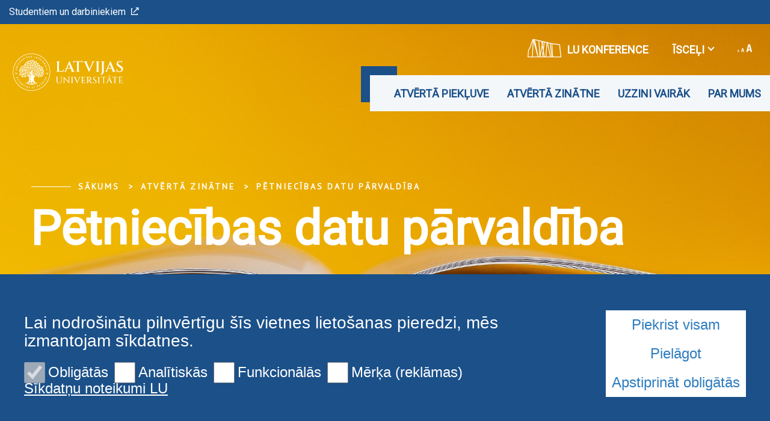

--- FILE ---
content_type: text/html; charset=utf-8
request_url: https://www.napd.lu.lv/lv/atverta-zinatne-2/petniecibas-datu-parvaldiba/
body_size: 11305
content:
<!DOCTYPE html>
<html lang="lv" xmlns="http://www.w3.org/1999/xhtml">
<head>

<meta charset="utf-8">
<!-- 
	This website is powered by TYPO3 - inspiring people to share!
	TYPO3 is a free open source Content Management Framework initially created by Kasper Skaarhoj and licensed under GNU/GPL.
	TYPO3 is copyright 1998-2026 of Kasper Skaarhoj. Extensions are copyright of their respective owners.
	Information and contribution at https://typo3.org/
-->

<base href="https://www.napd.lu.lv/">

<title>Pētniecības datu pārvaldība</title>
<meta name="generator" content="TYPO3 CMS">
<meta name="twitter:card" content="summary">

<link rel="stylesheet" href="https://fonts.googleapis.com/css?family=PT+Sans&amp;amp;subset=cyrillic,latin-ext" media="all">
<link rel="stylesheet" href="https://fonts.googleapis.com/css2?family=Roboto&amp;subset=cyrillic,latin-ext&amp;display=swap" media="all">
<link rel="stylesheet" href="/typo3temp/assets/css/7015c8c4ac5ff815b57530b221005fc6.css?1710524931" media="all">
<link rel="stylesheet" href="/_assets/3e14b6616a3de3e68efc0d456275bc86/lightbox2/css/lightbox.css?1716383125" media="all">
<link rel="stylesheet" href="/_assets/948410ace0dfa9ad00627133d9ca8a23/Css/Basic.css?1731397780" media="all">
<link rel="stylesheet" href="/_assets/8025acc2f960517e92487790c6b2e479/css/style.css?1741074713" media="all">
<link rel="stylesheet" href="/_assets/8025acc2f960517e92487790c6b2e479/css/bootstrap-select.css?1736953736" media="all">
<link rel="stylesheet" href="/_assets/8025acc2f960517e92487790c6b2e479/css/gallery.css?1736953736" media="all">
<link rel="stylesheet" href="/_assets/8025acc2f960517e92487790c6b2e479/css/print.css?1736953736" media="all">


<script src="/_assets/8025acc2f960517e92487790c6b2e479/js/cookieconsent.js?1736953736"></script>
<script src="/_assets/8025acc2f960517e92487790c6b2e479/js/cookieconfig.js?1736953736"></script>
<script src="/typo3temp/assets/js/d72f427e8950be61c6c80d50733dcf49.js?1738314358"></script>


<meta name="theme-color" content="#004a87"/><meta name="viewport" content="initial-scale=1, maximum-scale=1"/><meta name="abstract" content=""/><meta name="description" content=""/><meta name="keywords" content=""/><meta name="author" content=""/><meta name="revised" content=""/><meta name="last-updated" content=""/><meta name="visual-id" content="79395"/>            <script type = "text/javascript" >
                CookieConsent.wrapper('wrapped', function () {
                    var gaJsHost = (("https:" == document.location.protocol) ? "https://ssl." : "http://www.");
                    document.write(unescape("%3Cscript src='" + gaJsHost + "google-analytics.com/ga.js' type='text/javascript'%3E%3C/script%3E"));
                });
            </script>
            <script type = "text/javascript" >
                CookieConsent.wrapper('wrapped', function () {
                    var pageTracker = _gat._getTracker("UA-35964259-28");
                    pageTracker._initData();
                    pageTracker._trackPageview();
                });
            </script>        <link rel="preconnect" href="https://fonts.googleapis.com">
        <link rel="preconnect" href="https://fonts.gstatic.com" crossorigin>
<link rel="canonical" href="https://www.napd.lu.lv/lv/atverta-zinatne-2/petniecibas-datu-parvaldiba/"/>

<!-- This site is optimized with the Yoast SEO for TYPO3 plugin - https://yoast.com/typo3-extensions-seo/ -->
<script type="application/ld+json">[{"@context":"https:\/\/www.schema.org","@type":"BreadcrumbList","itemListElement":[{"@type":"ListItem","position":1,"item":{"@id":"https:\/\/www.napd.lu.lv\/lv\/","name":"S\u0101kums"}},{"@type":"ListItem","position":2,"item":{"@id":"https:\/\/www.napd.lu.lv\/lv\/resursi\/","name":"Atv\u0113rt\u0101 zin\u0101tne"}},{"@type":"ListItem","position":3,"item":{"@id":"https:\/\/www.napd.lu.lv\/lv\/atverta-zinatne-2\/petniecibas-datu-parvaldiba\/","name":"P\u0113tniec\u012bbas datu p\u0101rvald\u012bba"}}]}]</script>
</head>
<body class="lu">

<div id="fb-root"></div><script async defer crossorigin="anonymous" src="https://connect.facebook.net/en_GB/sdk.js#xfbml=1&version=v8.0&appId=1228242554323135&autoLogAppEvents=1" nonce="Ck46cy36"></script>
<div class="page">
    
<div class="menuContainer ">
    <div class="topRibbon">
        <div class="topRibbon__container">
            <a href="https://www.lu.lv/portals/" target="_blank" class="topRibbon__link">Studentiem un darbiniekiem<i class="icon-lu-outsource"></i></a>
        </div>
    </div>
    

<div class="menuRibbon" style="width: 100% !important;">
    <div class="menuRibbon__container">
        <div class="menuRibbon__searchWindowContainer"></div>
        <a href="/lv/" class="menuRibbon__logo" title="Nacionālais atvērtās piekļuves dienests"><img src="/templates/LU.LV/Public/Images/logo_100_white.svg" width="270" height="62"   alt="Latvijas Universitāte" ></a>
        <div class="menuRibbon__controls">
            <div class="menuRibbon__upperControls">
                <ul class="upperMenu"><li><a href="https://konference84.lu.lv/" target="_blank" class="upperMenu__button"><img src="/_assets/8025acc2f960517e92487790c6b2e479/img/2022.svg" width="56" height="56"   alt="" >LU konference</a></li><li><button class="upperMenu__button">Īsceļi<span class="upperMenu__icon"></span>
                </button><ul class="upperMenu__submenu"><li><a href="/lv/par-mums/kontakti/">Kontakti</a><a href="/lv/par-mums/openaire/">OpenAIRE</a><a href="/lv/par-mums/faq/">FAQ</a><a href="/lv/uzzini-vairak/atverta-licence/">Atvērtā licence</a><a href="https://www.lu.lv/lv/">LU.LV</a></li></ul></li>        <li>
            <button class="upperMenu__button">
                <span class="upperMenu__fontIcon"><i class="icon-lu-changefontsize"></i></span>
            </button>
            <ul class="upperMenu__submenu fontMenu">
                <li>
                    <button href="#!" data-font="sm">75%</button>
                </li>
                <li>
                    <button href="#!" data-font="nm">100%</button>
                </li>
                <li>
                    <button href="#!" data-font="bg">125%</button>
                </li>
                <li>
                    <button href="#!" data-font="eb">150%</button>
                </li>
            </ul>
        </li>



</ul>
            </div>
            <div class="menuRibbon__mainMenu">
                <nav class="mainMenu">
            <div class="mainMenu__wrapper"><ul class="mainMenu__menu"><li><button class="mainMenu__link">Atvērtā piekļuve</button><ul class="mainMenu__submenu"><li><a href="/lv/atverta-piekluve/atverta-piekluve/" class="mainMenu__submenuItem">Atvērtā piekļuve</a><ul><li><a href="/lv/atverta-piekluve/atverta-piekluve/kustiba/">Kustība</a></li><li><a href="/lv/atverta-piekluve/atverta-piekluve/politika/">Politika</a></li><li><a href="/lv/atverta-piekluve/atverta-piekluve/izdevejdarbiba/">Izdevējdarbība</a></li></ul></li></ul></li><li><button class="mainMenu__link">Atvērtā zinātne</button><ul class="mainMenu__submenu"><li><a href="/lv/atverta-zinatne-1/" class="mainMenu__submenuItem">Atvērtā zinātne</a></li><li><a href="/lv/atverta-zinatne-2/petniecibas-datu-parvaldiba/" class="mainMenu__submenuItem">Pētniecības datu pārvaldība</a></li></ul></li><li><button class="mainMenu__link">Uzzini vairāk</button><ul class="mainMenu__submenu"><li><a href="/lv/uzzini-vairak/atverta-licence/" class="mainMenu__submenuItem">Atvērtā licence</a></li><li><a href="/lv/uzzini-vairak/atverta-izglitiba/" class="mainMenu__submenuItem">Atvērtā izglītība</a></li><li><a href="/lv/uzzini-vairak/saites/" class="mainMenu__submenuItem">Noderīgas saites</a></li><li><a href="/lv/uzzini-vairak/citizen-science/" class="mainMenu__submenuItem">Sabiedriskā zinātne (Citizen Science)</a><ul><li><a href="/lv/pakalpojumi/izsaki-savu-viedokli/">Saziņas forma par amatierzinātni</a></li></ul></li></ul></li><li><button class="mainMenu__link">Par mums</button><ul class="mainMenu__submenu"><li><a href="/lv/par-mums/openaire/" class="mainMenu__submenuItem">OpenAIRE</a></li><li><a href="/lv/par-mums/faq/" class="mainMenu__submenuItem">FAQ</a></li><li><a href="/lv/par-mums/kontakti/" class="mainMenu__submenuItem">Kontakti</a></li><li><a href="/lv/atverta-piekluve/atverta-piekluve/aktivitates-1/" class="mainMenu__submenuItem">Aktivitāšu arhīvs</a></li><li><a href="/lv/par-mums/zinas/" class="mainMenu__submenuItem">Ziņas</a></li></ul></li></ul>        <button class="mainMenu__mobileButton burgerButton">
        <span class="burgerButton__content">
            <span class="burgerButton__line burgerButton__line-top"></span>
            <span class="burgerButton__line burgerButton__line-center"></span>
            <span class="burgerButton__line burgerButton__line-bottom"></span>
        </span>
        </button></div>
        </nav>
            </div>
        </div>
                <div class="mobileMenu__overlay"></div><nav class="mobileMenu">
            <div class="mobileMenu__content"><div class="mobileMenu__scene">
                    <ul class="mobileMenu__bottomLevel"><li><button class="mobileMenu__button" data-menu-id="35559">Atvērtā piekļuve<i class="icon-lu-bulta-20"></i></button><div class="mobileMenu__submenuPage" data-menu-id="35559"><button class="mobileMenu__backButton"><i class="icon-lu-bulta-10"></i>Atvērtā piekļuve</button><div class="mobileMenu__submenuContent">
                                        <ul class="asideMenu asideMenu-white" id="asideMenu_35559"><li class="asideMenu__Item"><div id="asideMenuHeading_35559_35587">
                                                        <h3><a href="/lv/atverta-piekluve/atverta-piekluve/" class="asideMenu__button collapsed" data-toggle="collapse" data-target="#asideMenuItem_35559_35587" aria-expanded="true" aria-controls="asideMenuItem_35559_35587">Atvērtā piekļuve<span class="asideMenu__icon"></span></a></h3>
                                                    </div><ul id="asideMenuItem_35559_35587" class="asideMenu__submenu collapse"
                                                        aria-labelledby="asideMenuHeading"
                                                        data-parent="#asideMenu_35559"><li><a href="/lv/atverta-piekluve/atverta-piekluve/kustiba/" class="asideMenu__subLink">Kustība</a></li><li><a href="/lv/atverta-piekluve/atverta-piekluve/politika/" class="asideMenu__subLink">Politika</a></li><li><a href="/lv/atverta-piekluve/atverta-piekluve/izdevejdarbiba/" class="asideMenu__subLink">Izdevējdarbība</a></li></ul></li></ul>
                                    </div></div></li><li><button class="mobileMenu__button" data-menu-id="35558">Atvērtā zinātne<i class="icon-lu-bulta-20"></i></button><div class="mobileMenu__submenuPage" data-menu-id="35558"><button class="mobileMenu__backButton"><i class="icon-lu-bulta-10"></i>Atvērtā zinātne</button><div class="mobileMenu__submenuContent">
                                        <ul class="asideMenu asideMenu-white" id="asideMenu_35558"><li class="asideMenu__Item"><a href="/lv/atverta-zinatne-1/" class="asideMenu__button asideMenu__link">Atvērtā zinātne</a></li><li class="asideMenu__Item"><a href="/lv/atverta-zinatne-2/petniecibas-datu-parvaldiba/" class="asideMenu__button asideMenu__link">Pētniecības datu pārvaldība</a></li></ul>
                                    </div></div></li><li><button class="mobileMenu__button" data-menu-id="79372">Uzzini vairāk<i class="icon-lu-bulta-20"></i></button><div class="mobileMenu__submenuPage" data-menu-id="79372"><button class="mobileMenu__backButton"><i class="icon-lu-bulta-10"></i>Uzzini vairāk</button><div class="mobileMenu__submenuContent">
                                        <ul class="asideMenu asideMenu-white" id="asideMenu_79372"><li class="asideMenu__Item"><a href="/lv/uzzini-vairak/atverta-licence/" class="asideMenu__button asideMenu__link">Atvērtā licence</a></li><li class="asideMenu__Item"><a href="/lv/uzzini-vairak/atverta-izglitiba/" class="asideMenu__button asideMenu__link">Atvērtā izglītība</a></li><li class="asideMenu__Item"><a href="/lv/uzzini-vairak/saites/" class="asideMenu__button asideMenu__link">Noderīgas saites</a></li><li class="asideMenu__Item"><div id="asideMenuHeading_79372_79464">
                                                        <h3><a href="/lv/uzzini-vairak/citizen-science/" class="asideMenu__button collapsed" data-toggle="collapse" data-target="#asideMenuItem_79372_79464" aria-expanded="true" aria-controls="asideMenuItem_79372_79464">Sabiedriskā zinātne (Citizen Science)<span class="asideMenu__icon"></span></a></h3>
                                                    </div><ul id="asideMenuItem_79372_79464" class="asideMenu__submenu collapse"
                                                        aria-labelledby="asideMenuHeading"
                                                        data-parent="#asideMenu_79372"><li><a href="/lv/pakalpojumi/izsaki-savu-viedokli/" class="asideMenu__subLink">Saziņas forma par amatierzinātni</a></li></ul></li></ul>
                                    </div></div></li><li><button class="mobileMenu__button" data-menu-id="64264">Par mums<i class="icon-lu-bulta-20"></i></button><div class="mobileMenu__submenuPage" data-menu-id="64264"><button class="mobileMenu__backButton"><i class="icon-lu-bulta-10"></i>Par mums</button><div class="mobileMenu__submenuContent">
                                        <ul class="asideMenu asideMenu-white" id="asideMenu_64264"><li class="asideMenu__Item"><a href="/lv/par-mums/openaire/" class="asideMenu__button asideMenu__link">OpenAIRE</a></li><li class="asideMenu__Item"><a href="/lv/par-mums/faq/" class="asideMenu__button asideMenu__link">FAQ</a></li><li class="asideMenu__Item"><a href="/lv/par-mums/kontakti/" class="asideMenu__button asideMenu__link">Kontakti</a></li><li class="asideMenu__Item"><a href="/lv/atverta-piekluve/atverta-piekluve/aktivitates-1/" class="asideMenu__button asideMenu__link">Aktivitāšu arhīvs</a></li><li class="asideMenu__Item"><a href="/lv/par-mums/zinas/" class="asideMenu__button asideMenu__link">Ziņas</a></li></ul>
                                    </div></div></li><li class="mobileMenu__bottomLevelSeparator" style="height: 0px;">&nbsp;</li><li class="mobileMenu__bottomLevelLinkLine"><a href="https://www.lu.lv/portals/" target="_blank" class="mobileMenu__bottomLevelLink">Studentiem un darbiniekiem<i class="icon-lu-outsource"></i></a></li><li class="mobileMenu__bottomLevelSeparator" style="height: 0px;">&nbsp;</li><li class="mobileMenu__bottomLevelLinkLine"><a href="https://konference84.lu.lv/" target="_blank" class="mobileMenu__bottomLevelLink2">LU konference</a></li><li class="mobileMenu__bottomLevelAsideMenu" id="bottomLevelAsideMenu_1"><div class="bottomLevelAsideMenuHeading_1">
                            <button class="mobileMenu__bottomLevelAsideMenuButton collapsed"
                                data-toggle="collapse"
                                data-target="#bottomLevelAsideMenuItem_1_1"
                                aria-expanded="true" aria-controls="bottomLevelAsideMenuItem_1_1">Īsceļi<span class="mobileMenu__bottomLevelAsideMenuButtonIcon"></span>
                            </button>
                        </div><ul id="bottomLevelAsideMenuItem_1_1" class="mobileMenu__bottomLevelAsideMenuSubmenu collapse" aria-labelledby="asideMenuHeading" data-parent="#bottomLevelAsideMenu_1"><li><a href="/lv/par-mums/kontakti/" class="mobileMenu__bottomLevelAsideMenuSubLink">Kontakti</a></li><li><a href="/lv/par-mums/openaire/" class="mobileMenu__bottomLevelAsideMenuSubLink">OpenAIRE</a></li><li><a href="/lv/par-mums/faq/" class="mobileMenu__bottomLevelAsideMenuSubLink">FAQ</a></li><li><a href="/lv/uzzini-vairak/atverta-licence/" class="mobileMenu__bottomLevelAsideMenuSubLink">Atvērtā licence</a></li><li><a href="https://www.lu.lv/lv/" class="mobileMenu__bottomLevelAsideMenuSubLink">LU.LV</a></li></ul></li></ul>
                </div><ul class="mobileMenu__bottomRibbon">                <li>
                    <button class="mobileMenu__bottomButton">
                        <span class="mobileMenu__fontIcon"><i class="icon-lu-changefontsize"></i></span>
                    </button>
                    <ul class="mobileMenu__bottomSubmenu fontMenu">
                        <li>
                            <button href="#!" data-font="sm">75%</button>
                        </li>
                        <li>
                            <button href="#!" data-font="nm">100%</button>
                        </li>
                        <li>
                            <button href="#!" data-font="bg">125%</button>
                        </li>
                        <li>
                            <button href="#!" data-font="eb">150%</button>
                        </li>
                    </ul>
                </li>



</ul>
                <div class="mobileMenu__searchWindowContainer"></div></div>
        </nav>
    </div>
</div>

</div>

<header class="pageHeader" style="background-image: url('/fileadmin/_processed_/d/a/csm_pexels-stas-knop-3760323__2__473ee956c9.jpg')">
    




    <div class="pageHeader__content">
        <ul class="breadcrumbs"><li><a href="/lv/" title="Nacionālais atvērtās piekļuves dienests">Sākums</a></li><li>Atvērtā zinātne</li><li><span title="Pētniecības datu pārvaldība"><a href="/lv/atverta-zinatne-2/petniecibas-datu-parvaldiba/">Pētniecības datu pārvaldība</a></span></li></ul>
        <div class="pageHeader__title">
            <h1 class="h1">Pētniecības datu pārvaldība</h1>
        </div>
    </div>

    
    
    
    

    
</header>


    <main>
        <section class="pageLayout">
            
    
            
    
            
                    <div class="pageLayout__grid pageLayout__grid-smallSidebar pageLayout__grid-noHeader">
                        
    <div class="pageLayout__content">
        

        
                <section class="pageLayout__section">
                    
    <div class="genericText">
        
            
                

	
		
				
			

		


        
    
            
                


        
    
            <h2 class="h2 h2-bigMargin">Ceļvedis &quot;Pētniecības datu pārvaldība&quot;</h2>
        

    





            
        

    






		

		




		
				
			
	


            
        
        <div class="ce-textpic ce-center ce-above">
            
                












            

            <div class="ce-bodytext">
                
                <p class="text-justify">Nacionālais atvērtās piekļuves dienests un LU bibliotēka&nbsp;ir izveidojusi ceļvedi, kurā apkopota informācija par pētniecības datu pārvaldību.&nbsp;Šo materiālu laika gaitā plānots papildināt ar jaunu informāciju.</p>
<p class="text-justify">Izstrādātā ceļveža papildināšanas un uzlabošanas nolūkā aicinām aizpildīt <strong><a href="https://docs.google.com/forms/d/e/1FAIpQLSctSVMAtWzdOFJ_9IYSZ71Q0nGGMlTHldhpuXo6MTGLd2cSXw/viewform" target="_blank" rel="noreferrer"><strong>atsauksmju lapu</strong></a></strong>.</p>
<p class="text-justify"><em>Materiāls tapis ar ES&nbsp;pētniecības&nbsp;un&nbsp;inovāciju&nbsp;programmas&nbsp;&quot;Apvārsnis&nbsp;2020&quot;&nbsp;projekta&nbsp;&quot;OpenAIRE-Advance&quot; (līguma&nbsp;nr. 777541)&nbsp;atbalstu.&nbsp;</em></p>
            </div>

            
        </div>

        



        

    </div>

                </section>
            
    










    
        

        
                
                    
                        
                                <!-- Accordion -->
                                
                                    <div class="infoCollapsible">
                                        
<button class="infoCollapsible__button" type="button" data-toggle="collapse"
        data-target="#infoCollapsible_100967" aria-expanded="false"
        aria-controls="collapseExample">DATU PĀRVALDĪBAS PLĀNOŠANA<i class="infoCollapsible__icon icon-lu-bulta-30"></i>
</button>

                                        <div class="infoCollapsible__content collapse" id="infoCollapsible_100967">
                                            
    <div class="genericText">
        
        <div class="ce-textpic ce-center ce-above">
            
                












            

            <div class="ce-bodytext">
                
                <p>Pētniecības datu pārvaldība ietver procesus un darbības, kas vajadzīgas, lai pārvaldītu datus visa pētniecības dzīves cikla laikā, gan pašreizējiem, gan turpmākiem pētījumiem un interesentu vajadzībām<strong>.&nbsp;</strong>Tās pamatā ir sagatavošanās datu pārvaldībai pētniecības projektā, &nbsp;kā arī datu ilgtermiņa saglabāšanai un kopīgošanai. Pētniecības projekta darba grupai ir saistošas arī pētniecības finansētāju prasības rezultātu saglabāšanas un izplatīšanas&nbsp;kontekstā (piemēram, Eiropas Savienības pētniecības un inovāciju programmā Apvārsnis 2020). Datu pārvaldības plānošana sniedz iespēju pētniekiem un projekta darba grupai strādāt efektīvāk, identificēt prasības un pārvaldīt iespējamās problēmas, kā arī piemērot atbilstošus risinājumus. Ieteicams, ka katram pētniecības projektam, kurā notiek darbs ar datiem vai atkārtoti izmantotiem datiem, tiek izveidots datu pārvaldības plāns.</p>
<p><strong><a href="/lv/atverta-zinatne/petniecibas-datu-parvaldiba/datu-parvaldibas-planosana/datu-parvaldibas-plans-dmp/"><strong>Datu pārvaldības plāns (DMP)</strong></a></strong></p>
<p><strong><a href="/lv/atverta-zinatne/petniecibas-datu-parvaldiba/datu-parvaldibas-planosana/datu-parvaldibas-planosanas-riki/"><strong>Datu pārvaldības plānošanas rīki</strong></a></strong></p>
            </div>

            
        </div>

        

<p>
</p>



        

    </div>

                                        </div>
                                    </div>
                                
                            
                    
                
            
    








    

    
        

        
                
                    
                        
                                <!-- Accordion -->
                                
                                    <div class="infoCollapsible">
                                        
<button class="infoCollapsible__button" type="button" data-toggle="collapse"
        data-target="#infoCollapsible_100984" aria-expanded="false"
        aria-controls="collapseExample">DATU VĀKŠANA<i class="infoCollapsible__icon icon-lu-bulta-30"></i>
</button>

                                        <div class="infoCollapsible__content collapse" id="infoCollapsible_100984">
                                            
    <div class="genericText">
        
        <div class="ce-textpic ce-center ce-above">
            
                












            

            <div class="ce-bodytext">
                
                <p><strong><a href="/lv/atverta-zinatne/petniecibas-datu-parvaldiba/datu-vaksana/kas-ir-petniecibas-dati/"><strong>Kas ir pētniecības dati?</strong></a></strong></p>
<p><strong><a href="/lv/atverta-zinatne/petniecibas-datu-parvaldiba/datu-vaksana/kas-ir-datu-kolekcijas/"><strong>Kas ir datu kolekcijas?</strong></a></strong></p>
<p><strong><strong><a href="/lv/atverta-zinatne/petniecibas-datu-parvaldiba/datu-vaksana/ka-organizet-datus/">Kā organizēt datus?</a>&nbsp;</strong></strong></p>
<p><strong><strong><strong><strong>&nbsp; &nbsp;&nbsp;<a href="/lv/atverta-zinatne/petniecibas-datu-parvaldiba/datu-vaksana/ka-organizet-datus/datnu-nosaukumi/">- Datņu nosaukumi</a></strong></strong></strong></strong></p>
<p><strong><strong><strong><strong>&nbsp; &nbsp;&nbsp;<a href="/lv/atverta-zinatne/petniecibas-datu-parvaldiba/datu-vaksana/ka-organizet-datus/dokumentu-mapju-organizesana/">- Dokumentu mapju organizēšana</a></strong></strong></strong></strong></p>
<p><strong><a href="/lv/atverta-zinatne/petniecibas-datu-parvaldiba/datu-vaksana/ka-izveleties-datnu-formatus/"><strong>Kā izvēlēties datņu formātus?</strong></a></strong></p>
<p><strong><a href="/lv/atverta-zinatne/petniecibas-datu-parvaldiba/datu-vaksana/kas-ir-sensitivie-petniecibas-dati-un-ka-ar-tiem-rikoties/"><strong>Kas ir sensitīvie pētniecības dati?</strong></a></strong></p>
<p><strong><a href="/lv/atverta-zinatne/petniecibas-datu-parvaldiba/datu-vaksana/ka-rikoties-ar-datiem-kas-nav-digitali/"><strong>Kā rīkoties ar datiem, kas nav digitāli?</strong></a></strong></p>
<p><strong><a href="/lv/atverta-zinatne/petniecibas-datu-parvaldiba/datu-vaksana/ka-atkartoti-izmantot-citu-raditus-petniecibas-datus/"><strong>Kā atkārtoti izmantot citu radītus datus?</strong></a></strong></p>
<p><strong><strong><a href="https://www.napd.lu.lv/atverta-zinatne/petniecibas-datu-parvaldiba/datu-vaksana/ka-citet-jeb-atsaukties-uz-citu-autoru-datiem/" target="_blank"><strong><strong>Kā citēt jeb atsaukties uz citu autoru datiem?</strong></strong></a></strong></strong></p>
&nbsp;
            </div>

            
        </div>

        



        

    </div>

                                        </div>
                                    </div>
                                
                            
                    
                
            
    








    

    
        

        
                
                    
                        
                                <!-- Accordion -->
                                
                                    <div class="infoCollapsible">
                                        
<button class="infoCollapsible__button" type="button" data-toggle="collapse"
        data-target="#infoCollapsible_100988" aria-expanded="false"
        aria-controls="collapseExample">DATU ANALIZĒŠANA<i class="infoCollapsible__icon icon-lu-bulta-30"></i>
</button>

                                        <div class="infoCollapsible__content collapse" id="infoCollapsible_100988">
                                            
    <div class="genericText">
        
        <div class="ce-textpic ce-center ce-above">
            
                












            

            <div class="ce-bodytext">
                
                <p>Datu analizēšana ir jebkuras pētniecības vissvarīgākā sastāvdaļa. Datu analīzes laikā tiek veikta savākto datu apkopošana. Tā ietver to datu interpretēšanu, kas iegūti, pielietojot analītisko un loģisko pamatojumu, lai noteiktu modeļus, attiecības un tendences. <a href="https://research-methodology.net/research-methods/data-analysis/" target="_blank" rel="noreferrer">Datu analīzei</a> ir &nbsp;svarīga loma pētniecībā izvirzītā mērķa sasniegšanā un uzdevumu izpildē. Datu analizēšanas metodes variē no sekundāriem līdz primāriem, kā arī no kvalitatīviem līdz kvantitatīviem pētījumiem. Datu analizēšana attiecas uz procesiem, kas saistīti ar virspusīgām nozīmēm un izpratnēm no dažādām datu&nbsp; kopām, kuras tikušas savāktas pētniecības projekta laikā kā bāze turpmākajām aktivitātēm un teorētisko nostādņu izvirzīšanai.</p>
<p>Datu analizēšanas laikā:</p>
<p>-savāktie dati tiek transformēti&nbsp; informācijā un zināšanās par pētāmo objektu;</p>
<p>- tiek praktizēta dažādu datu kopu savstarpējā saderība;</p>
<p>- tiek interpretēta informācija un identificētas nozīmes.</p>
<p>Parasti nākamais solis datu analīzē ir datu interpretēšana. Tai raksturīga nozīmes un būtības piešķiršana, aprakstošo moduļu skaidrošana, saistību un attiecību veidošana starp aprakstošajām dimensijām. Kad šie procesi ir noslēgti, pētniekam ir iespēja ziņot par interpretāciju un izrietošajiem secinājumiem.</p>
<p>Ieteicams izmantot atvērtās programmēšanas valodas (piemēram, <a href="https://www.python.org/about/" target="_blank" rel="noreferrer">Python</a> vai <a href="https://www.r-project.org/about.html" target="_blank" rel="noreferrer">R</a>), lai apstrādātu un analizētu datus, tam ir priekšrocības pret patentēto programmatūru, kā arī tiem ir augsta atkārtotas izmantošanas priekšrocība.</p>
            </div>

            
        </div>

        



        

    </div>

                                        </div>
                                    </div>
                                
                            
                    
                
            
    








    

    
        

        
                
                    
                        
                                <!-- Accordion -->
                                
                                    <div class="infoCollapsible">
                                        
<button class="infoCollapsible__button" type="button" data-toggle="collapse"
        data-target="#infoCollapsible_100989" aria-expanded="false"
        aria-controls="collapseExample">DATU DOKUMENTĒŠANA UN METADATI<i class="infoCollapsible__icon icon-lu-bulta-30"></i>
</button>

                                        <div class="infoCollapsible__content collapse" id="infoCollapsible_100989">
                                            
    <div class="genericText">
        
        <div class="ce-textpic ce-center ce-above">
            
                












            

            <div class="ce-bodytext">
                
                <p>Lai nodrošinātu pētījuma projektā iesaistītajiem pētniekiem, kā arī citiem interesentiem iespēju orientēties pētījuma datos, ir nepieciešams domāt par datu kopu un citu ar tām saistīto objektu dokumentēšanu un metadatu (datu par datiem) pievienošanu.</p>
<p><strong><a href="/lv/atverta-zinatne/petniecibas-datu-parvaldiba/datu-dokumentesana-un-metadati/datu-dokumentesana/">Datu dokumentēšana</a></strong></p>
<p><strong><a href="/lv/atverta-zinatne/petniecibas-datu-parvaldiba/datu-dokumentesana-un-metadati/metadati/"><strong>Metadati</strong></a></strong></p>
            </div>

            
        </div>

        



        

    </div>

                                        </div>
                                    </div>
                                
                            
                    
                
            
    








    

    
        

        
                
                    
                        
                                <!-- Accordion -->
                                
                                    <div class="infoCollapsible">
                                        
<button class="infoCollapsible__button" type="button" data-toggle="collapse"
        data-target="#infoCollapsible_100991" aria-expanded="false"
        aria-controls="collapseExample">DATU ĪSTERMIŅA SAGLABĀŠANA<i class="infoCollapsible__icon icon-lu-bulta-30"></i>
</button>

                                        <div class="infoCollapsible__content collapse" id="infoCollapsible_100991">
                                            
    <div class="genericText">
        
        <div class="ce-textpic ce-center ce-above">
            
                












            

            <div class="ce-bodytext">
                
                <p><strong><a href="/lv/atverta-zinatne/petniecibas-datu-parvaldiba/datu-istermina-saglabasana/digitalie-datu-neseji/"><strong>Digitālie datu nesēji</strong></a></strong></p>
<p><strong><a href="/lv/atverta-zinatne/petniecibas-datu-parvaldiba/datu-istermina-saglabasana/datu-rezerves-kopijas-/-dublejumkopijas/"><strong>Datu rezerves kopijas / dublējumkopijas</strong></a></strong></p>
            </div>

            
        </div>

        



        

    </div>

                                        </div>
                                    </div>
                                
                            
                    
                
            
    








    

    
        

        
                
                    
                        
                                <!-- Accordion -->
                                
                                    <div class="infoCollapsible">
                                        
<button class="infoCollapsible__button" type="button" data-toggle="collapse"
        data-target="#infoCollapsible_100993" aria-expanded="false"
        aria-controls="collapseExample">DATU KOPĪGOŠANA<i class="infoCollapsible__icon icon-lu-bulta-30"></i>
</button>

                                        <div class="infoCollapsible__content collapse" id="infoCollapsible_100993">
                                            
    <div class="genericText">
        
        <div class="ce-textpic ce-center ce-above">
            
                












            

            <div class="ce-bodytext">
                
                <p>Pētījumu datiem var būt ievērojami liela vērtība arī ārpus oriģinālā pētījuma projekta, tos atkārtoti izmantojot vai apvienojot ar citām datu kopām. Rezultātā Dalīšanās ar datiem var būt izdevīga gan oriģinālā pētījuma veicējiem, gan plašākai pētniecības kopienai.</p>
<p>Bieži sastopamas bažas par pētniecības datu apmaiņu ir šādas: risks zaudēt konkurences priekšrocības, bažas, ka citi nepareizi interpretēs vai nepareizi izmantos datus, un risks būt ļoti atvērti pieejamiem rūpīgai pārbaudei. Tomēr ir arī ieguvumi, ko var iegūt, kopīgojot datus, piemēram:</p><ul> 	<li>ļauj veikt neatkarīgu rezultātu novērtēšanu;</li> 	<li>palielina pētījuma ietekmi un atpazīstamību;</li> 	<li>dod iespēju racionāli izmantot ieguldītos resursus, izvairoties no dublēšanas;</li> 	<li>rada jaunas sadarbības un partnerības;</li> 	<li>sekmē pētniecību, apvienojot datu kopas jaunos un inovatīvos veidos.</li> </ul><p>Daudzi publiskie pētniecības finansētāji arvien vairāk pievēršas Ekonomiskās sadarbības un attīstības organizācijas jeb OECD (angliski - Organisation for Economic Co-operation and Development) norādījumiem un, kad vien iespējams, sagaida datu kopīgošanu. Par finansētāju atvērtās piekļuves un arhivēšanas prasībām informāciju var meklēt datubāzē <a href="http://v2.sherpa.ac.uk/juliet/" target="_blank" rel="noreferrer">Sherpa Juliet</a>.</p>
<p>Ja pētījuma projektā tiek plānots dalīties ar datiem, ir labi jau projekta sākumā pārdomāt un izlemt, kādu piekļuves nodrošināšanas metode tiks piemērota.</p>
&nbsp;
<p><strong>Kā dalīties ar saviem datiem?</strong></p><ul> 	<li>Datus var deponēt specializētos datu centros jeb arhīvos un repozitorijos, lai tie būtu plašāk pieejami.</li> 	<li>Daudzos gadījumos ir iespējams iesniegt savus datus arī žurnālā kopā ar saistīto publikāciju.</li> 	<li>Izvērtējot situāciju, atsevišķas datu kopas un informāciju var tikt ievietota un padarīta pieejama arī projekta tīmekļa vietnē.</li> 	<li>Var būt gadījumi arī, kad pētnieki ar datiem dod iespēju iepazīties recenzentiem.</li> </ul>
            </div>

            
        </div>

        



        

    </div>

                                        </div>
                                    </div>
                                
                            
                    
                
            
    








    

    
        

        
                
                    
                        
                                <!-- Accordion -->
                                
                                    <div class="infoCollapsible">
                                        
<button class="infoCollapsible__button" type="button" data-toggle="collapse"
        data-target="#infoCollapsible_100995" aria-expanded="false"
        aria-controls="collapseExample">DATU ILGTERMIŅA SAGLABĀŠANA<i class="infoCollapsible__icon icon-lu-bulta-30"></i>
</button>

                                        <div class="infoCollapsible__content collapse" id="infoCollapsible_100995">
                                            
    <div class="genericText">
        
        <div class="ce-textpic ce-center ce-above">
            
                












            

            <div class="ce-bodytext">
                
                <p>Digitālie materiāli var būt nestabili, pēc gadu desmitiem ilgas saglabāšanas tiem var būt sarežģīti piekļūt vai izmantot. Ilgtermiņa datu saglabāšanas stratēģija nodrošinās, ka dati arī turpmāk būs atrodami, saprotami, pieejami un izmantojami. Zinātniskās institūcijas un finansētāji var pieprasīt, lai pētniecības dati būtu pieejami konkrētu laika posmu pēc to publicēšanas.</p>
<p>Bez efektīvas ilgtermiņa saglabāšanas stratēģijas:</p><ul> 	<li>datnes var kļūt nesavietojamas ar jaunāko programmatūru un līdz ar to&nbsp; - nepieejamas;</li> 	<li>izmantojot jaunāku programmatūru datņu atvēršanai, datnes var mainīties un līdz ar to var kļūt nesaprotamas vai nederīgas turpmākai pētniecībai;</li> 	<li>dati var pazust, ja uzglabāšanas ierīces sabojājas;</li> 	<li>dati nav saprotami, ja nav saglabājusies pavaddokumentācija.</li> </ul><p>Veidojot, organizējot un saglabājot datus, var veikt vairākas darbības, lai dati arī turpmāk būtu izmantojami un saprotami:</p><ul> 	<li>veidot noderīgu dokumentāciju nākamajiem lietotājem, lai tie varētu izmantot jūsu paveikto darbu;</li> 	<li>dublēt datus, izveidojot vairākas rezerves kopijas dažādās glabāšanas ierīcēs;</li> 	<li>periodiski pārvietot datus uz jaunām glabāšanas ierīcēm;</li> 	<li>kontrolēt piekļuvi datiem, lai datu pabeigto versiju nevarētu rediģēt;</li> 	<li>migrēt datus uz jaunām programmatūras versijām vai izmantot universālos datņu formātus, kurus var viegli importēt uz dažādām programmatūrām.</li> </ul><p>Situācijā, kad atbildīgais par datu saglabāšanu maina darba vietu, dati jānodod kolēģiem vai jānorāda turpmākā kontaktinformācija datu piekļuvei.</p>
<p>Datu saglabāšana var būt dārga, laikietilpīga un prasīt noteiktu zināšanu līmeni, kas ne vienmēr ir pieejams, tādēļ var izmantot datu arhīvu vai centru pakalpojumus.&nbsp; Datu centros/arhīvos tiek ievietoti un pārvaldīti pētniecības dati, tiek nodrošināta arī datu pieejamība lietotājiem ar piekļuves tiesībām. Dažkārt pētniecības finansētāji iesaka un prasa deponēt datus noteiktos datu centros ilgtermiņa glabāšanai.</p>
<p>Datu centri ir, piemēram, the<strong>&nbsp;</strong><a href="http://data-archive.ac.uk/deposit" target="_blank" title="UK Data Archive" rel="noreferrer">UK Data Archive for Social Sciences</a>,&nbsp;<a href="https://archaeologydataservice.ac.uk/" target="_blank" title="Archaeology Data Service" rel="noreferrer">Archaeology Data Service</a>,&nbsp;<a href="https://datadryad.org/" target="_blank" title="Dryad Digital Repository" rel="noreferrer">Dryad Digital Repository</a>&nbsp;and&nbsp;<a href="http://www.vads.ac.uk/services/depositing/index.html" target="_blank" title="Visual Arts Data Service" rel="noreferrer">Visual Art Data Service (VADS)</a>.</p>
<p><strong><a href="/lv/atverta-zinatne/petniecibas-datu-parvaldiba/datu-ilgtermina-saglabasana/kas-ir-saglabajamo-datu-atlase/"><strong>Kas ir saglabājamo datu atlase?</strong></a></strong></p>
<p><strong><a href="/lv/atverta-zinatne/petniecibas-datu-parvaldiba/datu-ilgtermina-saglabasana/kur-ilgtermina-saglabat-datus/"><strong>Kur ilgtermiņā saglabāt datus?</strong></a></strong></p>
<p><strong><a href="/lv/atverta-zinatne/petniecibas-datu-parvaldiba/datu-ilgtermina-saglabasana/ka-sagatavot-sensitivos-datus-to-glabasanai-un-iespejai-dalities-ar-tiem/"><strong>Kā sagatavot sensitīvos datus ilgtermiņa saglabāšanai?</strong></a></strong></p>
            </div>

            
        </div>

        



        

    </div>

                                        </div>
                                    </div>
                                
                            
                    
                
            
    








    

    
        

        
                
                    
                        
                                <!-- Accordion -->
                                
                                    <div class="infoCollapsible">
                                        
<button class="infoCollapsible__button" type="button" data-toggle="collapse"
        data-target="#infoCollapsible_101000" aria-expanded="false"
        aria-controls="collapseExample">IZMANTOTIE INFORMĀCIJAS AVOTI<i class="infoCollapsible__icon icon-lu-bulta-30"></i>
</button>

                                        <div class="infoCollapsible__content collapse" id="infoCollapsible_101000">
                                            
    <div class="genericText">
        
        <div class="ce-textpic ce-center ce-above">
            
                












            

            <div class="ce-bodytext">
                
                <ol> 	<li>Briney, Kristin. <em>Data Management for Researchers: Organize, maintain and share your data for research success</em> [online]. Pelagic Publishing, 2015. Available: <a href="http://ebookcentral.proquest.com/lib/lulv/detail.action?docID=2071180" target="_blank" rel="noreferrer">http://ebookcentral.proquest.com/lib/lulv/detail.action?docID=2071180</a></li> 	<li><em>Can I reuse someone else’s research data? </em>[online]. OpenAIRE, [2020]. Available: <a href="https://www.openaire.eu/can-i-reuse-someone-else-research-data" target="_blank" rel="noreferrer">https://www.openaire.eu/can-i-reuse-someone-else-research-data</a></li> 	<li>Cox, Andrew; Verbaan, Eddy. <em>Exploring Research </em><em>Data Management</em>. Facet Publishing, 2018. ISBN 9781783302802</li> 	<li><em>Data formats for preservation&nbsp;</em>[online]. OpenAIRE, [2020]. Available: <a href="https://www.openaire.eu/data-formats-preservation-guide" target="_blank" rel="noreferrer">https://www.openaire.eu/data-formats-preservation-guide</a></li> 	<li><em>Formatting and organising research data </em>[online]. University of Essex, [2014]. Available: <a href="https://www.ukdataservice.ac.uk/media/440281/formattingorganising.pdf" target="_blank" rel="noreferrer">https://www.ukdataservice.ac.uk/media/440281/formattingorganising.pdf</a></li> 	<li>Henshaw, Ian. <em>Tim Berners-Lee’s 5-Star Open Data Scheme </em>[online]. Slidesshare, 2014. Available: <a href="https://www.slideshare.net/TheODINC/tim-bernerslees-5star-open-data-scheme" target="_blank" rel="noreferrer">https://www.slideshare.net/TheODINC/tim-bernerslees-5star-open-data-scheme</a></li> 	<li><em>How to deal with non-digital data </em>[online]. OpenAIRE, [2020]. Available: <a href="https://www.openaire.eu/non-digital-data-guide" target="_blank" rel="noreferrer">https://www.openaire.eu/non-digital-data-guide</a></li> 	<li><em>How to deal with sensitive data </em>[online]. OpenAIRE, [2020]. Available:<em> </em><a href="https://www.openaire.eu/sensitive-data-guide" target="_blank" rel="noreferrer">https://www.openaire.eu/sensitive-data-guide</a></li> 	<li><em>How to find a </em><em>trustworthy repository for </em><em>your data </em>[online]. OpenAIRE, [2020]. Available: <a href="https://www.openaire.eu/find-trustworthy-data-repository" target="_blank" rel="noreferrer">https://www.openaire.eu/find-trustworthy-data-repository</a></li> 	<li>Henshaw, Ian. <em>Tim Berners-Lee’s 5-Star Open Data Scheme </em>[online]. Slidesshare, 2014. Available: <a href="https://www.slideshare.net/TheODINC/tim-bernerslees-5star-open-data-scheme" target="_blank" rel="noreferrer">https://www.slideshare.net/TheODINC/tim-bernerslees-5star-open-data-scheme</a></li> 	<li><em>Informatīvs palīglīdzeklis "Zinātniskā publicēšanās" </em>[online]. Latvijas Universitētes Bibliotēka, 2020. [skatīts 2020-10-21]. Pieejams: <a href="https://www.biblioteka.lu.lv/pakalpojumi/pakalpojumi-petniekiem/informativs-paliglidzeklis-par-zinatnisko-publicesanos/" target="_blank">https://www.biblioteka.lu.lv/pakalpojumi/pakalpojumi-petniekiem/informativs-paliglidzeklis-par-zinatnisko-publicesanos</a><a href="https://www.biblioteka.lu.lv/pakalpojumi/pakalpojumi-petniekiem/informativs-paliglidzeklis-par-zinatnisko-publicesanos/" target="_blank">/</a></li> 	<li><em>Managing and Sharing Research Data</em> [online]. FOSTER, [2019]. Available: <a href="https://www.fosteropenscience.eu/learning/managing-and-sharing-research-data/#/id/5b2ccc7d7ce0b17553f69063" target="_blank" rel="noreferrer">https://www.fosteropenscience.eu/learning/managing-and-sharing-research-data/#/id/5b2ccc7d7ce0b17553f69063</a></li> 	<li><em>Mantra: Research Data Management Training</em> [online]. The University of Edinburgh, [2020]. Available: <a href="https://mantra.edina.ac.uk/" target="_blank" rel="noreferrer">https://mantra.edina.ac.uk/</a></li> 	<li>Pryor, G., Jones, S., &amp; Whyte, A. <em>Delivering research data management services : Fundamentals of good practice / </em>edited by Graham Pryor, Sarah Jones and Angus Whyte. Facet Publishing, 2014. ISBN 9781856049337</li> 	<li><em>Recommended formats</em> [online]. UK Data Service, [2020]. Available: <a href="https://www.ukdataservice.ac.uk/manage-data/format/recommended-formats" target="_blank" rel="noreferrer">https://www.ukdataservice.ac.uk/manage-data/format/recommended-formats</a></li> 	<li><em>Research data management</em> [online]. University of Reading, 2020. Available: <a href="http://www.reading.ac.uk/RES/rdm/res-research-data-management.aspx" target="_blank" rel="noreferrer">http://www.reading.ac.uk/RES/rdm/res-research-data-management.aspx</a></li> 	<li><em>Research data management </em>[online]. University of Sussex, 2020. Available: <a href="https://www.sussex.ac.uk/library/researchdatamanagement/index" target="_blank" rel="noreferrer">https://www.sussex.ac.uk/library/researchdatamanagement/index</a></li> 	<li>Rice, Robin, and John Southall. <em>The Data Librarian's Handbook.</em> [online]. &nbsp;Facet Publishing, 2016. Available: <a href="http://ebookcentral.proquest.com/lib/lulv/detail.action?docID=4788049" target="_blank" rel="noreferrer">http://ebookcentral.proquest.com/lib/lulv/detail.action?docID=4788049</a></li> 	<li><em>5-Star Open Data </em>[online]. 2015. Available: <a href="https://5stardata.info/en/" target="_blank" rel="noreferrer">https://5stardata.info/en/</a></li> </ol>
            </div>

            
        </div>

        



        

    </div>

                                        </div>
                                    </div>
                                
                            
                    
                
            
    








    




    </div>

                        
    <div class="pageLayout__sidebar">
        <ul class="asideMenu" id="asideMenu"><li class="asideMenu__Item">                <h3><a href="/lv/atverta-zinatne-1/" class="asideMenu__button asideMenu__link">Atvērtā zinātne</a></h3></li><li class="asideMenu__Item">                <h3><a href="/lv/atverta-zinatne-2/petniecibas-datu-parvaldiba/" class="asideMenu__button asideMenu__link">Pētniecības datu pārvaldība</a></h3></li></ul>
    </div>

                    </div>
                
        

        

        </section>
    </main>
    
<footer class="footer">
    <div class="footer__grid">
        <div class="footer__wrapper">
            <a href="/lv/" class="footer__logo" title="Nacionālais atvērtās piekļuves dienests"><img src="/templates/LU.LV/Public/Images/logo_100_blue.svg" width="478" height="108"   alt="Latvijas Universitāte" ></a>
            <!-- Social Share Menu -->
            <div class="footer__socialMenu">
                <div class="shareBar">
                    <ul class="shareBar__list">
                        
                                
                                    <li>
                                        <a class="icon-lu-social-new-fb" href="https://www.facebook.com/latvijasuniversitate/" target="_blank"></a>
                                    </li>
                                
                                
                                    <li>
                                        <a class="icon-lu-social-new-tw" href="https://twitter.com/universitatelv" target="_blank"></a>
                                    </li>
                                
                                
                                    <li>
                                        <a class="icon-lu-social-new-yt" href="https://www.youtube.com/user/universitatelv" target="_blank"></a>
                                    </li>
                                
                                
                                    <li>
                                        <a class="icon-lu-social-new-ig" href="https://www.instagram.com/universitate/" target="_blank"></a>
                                    </li>
                                
                                
                                    <li>
                                        <a class="icon-lu-social-new-linked" href="https://www.linkedin.com/school/latvijas-universitate/" target="_blank"></a>
                                    </li>
                                
                                
                            
                    </ul>
                </div>
            </div>
        </div>

        

        <div class="footer__rankedBadge">
            
                    <a href="https://www.topuniversities.com/university-rankings/world-university-rankings/2023" target="_blank">
                        <img src="/templates/LU.LV/Public/Images/ranked_badge_2022.svg" alt="Ranked badge">
                    </a>
                    
                        <div style="height: 10px; width: 100%;"></div>
                        <a href="https://www.timeshighereducation.com/world-university-rankings/latest/world-ranking" target="_blank">
                            <img src="/fileadmin/user_upload/LU.LV/www.lu.lv/Logo/World_University_Rankings_2026_-_Top_1200.png" alt="Ranked badge">
                        </a>
                    
                    
                    
                    
                    
                    
                
        </div>
    </div>

    <div class="footer__grid footer__after">
        <div class="footer__copyright">
            
                    © 2026 Latvijas Universitāte. Visas tiesības aizsargātas
                
        </div>
        <div class="footer__copyright">
            
        </div>
    </div>

    <button class="footer__up ">
        <span class="footer__upArrow"></span>
    </button>
    <div class="edit-cookie__button">Sīkdatnes</div>
</footer>
<div class="searchWindow" aria-label="Search Window">
    <div class="searchWindow__content">
        <div class="searchWindow__header">
            <form class="searchWindow__inputGroup" id="mainSearchForm" action="/search" method="get">
                <a href="/search" class="submitButton" id="mainSearchButton"><i class="icon-lu-search-2"></i></a>
                <textarea id="searchWindowQuery" name="query" aria-label="Search query" placeholder="Ievadiet meklējamo frāzi"></textarea>
            </form>
            <button class="searchWindow__close searchClose" aria-label="Close"></button>
        </div>
    </div>
</div>


</div>
<script src="/_assets/8025acc2f960517e92487790c6b2e479/js/hammer.min.js?1736953736"></script>
<script src="/_assets/8025acc2f960517e92487790c6b2e479/js/jquery-3.1.0.js?1736953736"></script>
<script src="/_assets/8025acc2f960517e92487790c6b2e479/js/main.js?1736953736"></script>
<script src="/_assets/8025acc2f960517e92487790c6b2e479/js/scripts.js?1736953736"></script>
<script src="/_assets/8025acc2f960517e92487790c6b2e479/js/bootstrap-select.js?1736953736"></script>
<script src="/_assets/948410ace0dfa9ad00627133d9ca8a23/JavaScript/Powermail/Form.min.js?1731397780" defer="defer"></script>
<script src="/_assets/3e14b6616a3de3e68efc0d456275bc86/lightbox2/js/lightbox.js?1716383125"></script>


</body>
</html>

--- FILE ---
content_type: text/javascript
request_url: https://www.napd.lu.lv/typo3temp/assets/js/d72f427e8950be61c6c80d50733dcf49.js?1738314358
body_size: 595
content:
var apiInternalUrl='https://www.lu.lv/lv/api/';
        var _paq = window._paq = window._paq || [];
        /* tracker methods like "setCustomDimension" should be called before "trackPageView" */
        _paq.push(["setDocumentTitle", document.domain + "/" + document.title]);
        _paq.push(['setCookieDomain', location.host.replace(/^www/,'')]);
        _paq.push(['trackPageView']);
        _paq.push(['enableLinkTracking']);
        (function() {
            var u="https://matomo-dev.lu.lv/";
            _paq.push(['setTrackerUrl', u+'matomo.php']);
            _paq.push(['setSiteId', '1']);
            var d=document, g=d.createElement('script'), s=d.getElementsByTagName('script')[0];
            g.async=true; g.src=u+'matomo.js'; s.parentNode.insertBefore(g,s);
        })();            CookieConsent.wrapper('statistics', function () {
                var d=document, g=d.createElement('script'), s=d.getElementsByTagName('script')[0];
                g.async=true; g.src='https://www.googletagmanager.com/gtag/js?id=G-YGL5TS485Q'; s.parentNode.insertBefore(g,s);

                window.dataLayer = window.dataLayer || [];
                function gtag(){dataLayer.push(arguments);}
                gtag('js', new Date());
                gtag('config', 'G-YGL5TS485Q', {
                    'cookie_domain': location.host.replace(/^www/,''),
                });
            });